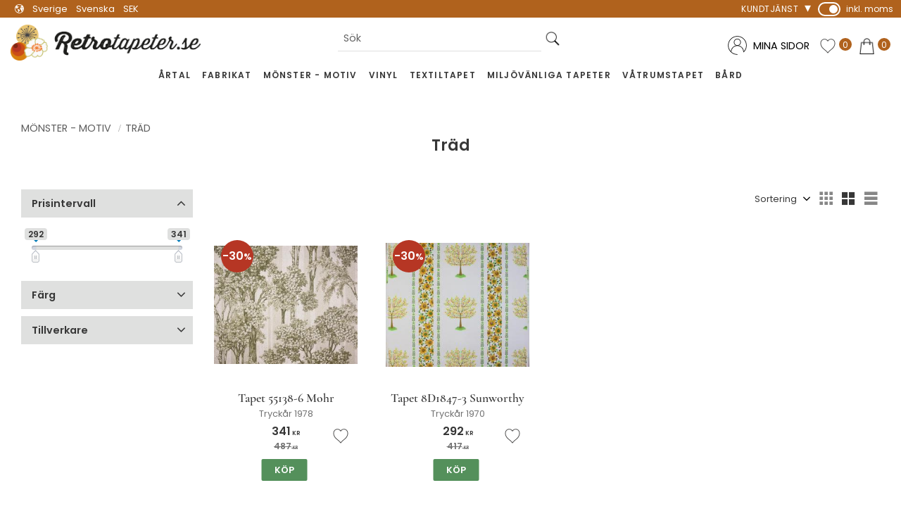

--- FILE ---
content_type: text/css
request_url: https://cdn.starwebserver.se/shops/retrotapeter/themes/william/css/shop-custom.min.css?_=1765324541
body_size: 9664
content:
@charset "UTF-8";@font-face{font-family:"Cormorant Garamond";font-style:normal;font-weight:400;src:local(""),url(https://cdn.starwebserver.se/shops/retrotapeter/files/cormorant-garamond-v10-latin-regular.woff2?_=1690349862) format("woff2"),url(https://cdn.starwebserver.se/shops/retrotapeter/files/cormorant-garamond-v10-latin-regular.woff?_=1690349862) format("woff")}@font-face{font-family:"Cormorant Garamond";font-style:normal;font-weight:600;src:local(""),url(https://cdn.starwebserver.se/shops/retrotapeter/files/cormorant-garamond-v10-latin-600.woff2?_=1690349861) format("woff2"),url(https://cdn.starwebserver.se/shops/retrotapeter/files/cormorant-garamond-v10-latin-600.woff?_=1690349861) format("woff")}@font-face{font-family:"Poppins";font-style:normal;font-weight:400;src:local(""),url(https://cdn.starwebserver.se/shops/retrotapeter/files/poppins-v15-latin-regular.woff2?_=1690349863) format("woff2"),url(https://cdn.starwebserver.se/shops/retrotapeter/files/poppins-v15-latin-regular.woff?_=1690349862) format("woff")}@font-face{font-family:"Poppins";font-style:normal;font-weight:600;src:local(""),url(https://cdn.starwebserver.se/shops/retrotapeter/files/poppins-v15-latin-600.woff2?_=1690349862) format("woff2"),url(https://cdn.starwebserver.se/shops/retrotapeter/files/poppins-v15-latin-600.woff?_=1690349862) format("woff")}.class-hide{display:none!important}@media screen and (prefers-reduced-motion:reduce){*{animation-duration:0.001ms!important;animation-iteration-count:1!important;transition-duration:0.001ms!important}}html{background-color:#fff}body,button,html,input,select,textarea,.save-percent-info,.slideshow-block .caption,h1,h2,h3,h4,a{font-family:"Poppins",sans-serif;overflow-wrap:break-word;word-wrap:break-word;-ms-word-break:break-all;word-break:break-word;-ms-hyphens:none;-moz-hyphens:none;-webkit-hyphens:none;hyphens:none;letter-spacing:normal}h1{font-size:22px!important;margin-top:0;font-weight:600}h2{font-size:18px;font-weight:600}h3{font-size:18px;font-weight:600}p{font-size:15px}a{color:#b63624}a:hover,.desktop a:hover{text-decoration:none}.page-headline,.product-name{text-transform:uppercase;font-weight:600}#terms-page.is-in-iframe #admin-toolbar-phantom,#terms-page.is-in-iframe #site-header,#terms-page.is-in-iframe #site-header-phantom,#terms-page.is-in-iframe #tb-container{display:block}#product-page #content .product-offer button,#product-page #content .product-offer .product-add-to-cart-action{color:#fff;background:#b0621d;border-radius:2px;font-family:"Poppins",sans-serif;font-size:15px;font-weight:600;text-transform:uppercase;transition:all 0.3s ease;padding:.8rem;color:#fff;border:none;background-color:#54905b}#product-page #content .product-offer button:hover,#product-page #content .product-offer .product-add-to-cart-action:hover{color:#fff;background:#58310f}#product-page #content .product-offer button:hover,#product-page #content .product-offer .product-add-to-cart-action:hover{background-color:#417047}#product-page #content .product-status-checkout-link{color:#fff;background:#b0621d;border-radius:2px;font-family:"Poppins",sans-serif;font-size:15px;font-weight:600;text-transform:uppercase;transition:all 0.3s ease;padding:.8rem}#product-page #content .product-status-checkout-link:hover{color:#fff;background:#58310f}#product-page #content .review-ratings .button{color:#fff;background:#b0621d;border-radius:2px;font-family:"Poppins",sans-serif;font-size:15px;font-weight:600;text-transform:uppercase;transition:all 0.3s ease;padding:.8rem}#product-page #content .review-ratings .button:hover{color:#fff;background:#58310f}#product-page #content .related-products-wrap .button{background:#fff;color:#373737}#product-page #content .related-products-wrap .button:hover{background-color:#b0621d;border:1px solid #b0621d;color:#fff}.gallery-item .product-offer .button.info,.gallery-item .product-offer .button.add-to-cart-action{color:#fff;border:none;background-color:#54905b;padding-top:10px;padding-bottom:9px}.gallery-item .product-offer .button.info:hover,.gallery-item .product-offer .button.add-to-cart-action:hover{background-color:#417047;border:none}.shopping-favorite-cart .cart-footer .checkout-link{color:#fff;background:#b0621d;border-radius:2px;font-family:"Poppins",sans-serif;font-size:15px;font-weight:600;text-transform:uppercase;transition:all 0.3s ease;padding:.8rem}.shopping-favorite-cart .cart-footer .checkout-link:hover{color:#fff;background:#58310f}#customer-info-page #content .customer-account-check-action,#customer-info-page #content [type=submit]{color:#fff;background:#b0621d;border-radius:2px;font-family:"Poppins",sans-serif;font-size:15px;font-weight:600;text-transform:uppercase;transition:all 0.3s ease;padding:.8rem}#customer-info-page #content .customer-account-check-action:hover,#customer-info-page #content [type=submit]:hover{color:#fff;background:#58310f}#support-page #content #supportMail{color:#fff;background:#b0621d;border-radius:2px;font-family:"Poppins",sans-serif;font-size:15px;font-weight:600;text-transform:uppercase;transition:all 0.3s ease;padding:.8rem}#support-page #content #supportMail:hover{color:#fff;background:#58310f}#complaint-return-page #content #complaintMail{color:#fff;background:#b0621d;border-radius:2px;font-family:"Poppins",sans-serif;font-size:15px;font-weight:600;text-transform:uppercase;transition:all 0.3s ease;padding:.8rem}#complaint-return-page #content #complaintMail:hover{color:#fff;background:#58310f}.button,.cart-content-close,.checkout-link,.product-status-checkout-link,button{color:#fff;background:#b0621d;border-radius:2px;font-family:"Poppins",sans-serif;font-size:15px;font-weight:600;text-transform:uppercase;transition:all 0.3s ease;padding:.8rem}.button:hover,.cart-content-close:hover,.checkout-link:hover,.product-status-checkout-link:hover,button:hover{color:#fff;background:#58310f}button:focus{background-color:transparent}#checkout-page #content .customer-account-check-action,#checkout-page #content .submit-type button,#checkout-page #content button[type=submit]{color:#fff;background:#b0621d;border-radius:2px;font-family:"Poppins",sans-serif;font-size:15px;font-weight:600;text-transform:uppercase;transition:all 0.3s ease;padding:.8rem}#checkout-page #content .customer-account-check-action:hover,#checkout-page #content .submit-type button:hover,#checkout-page #content button[type=submit]:hover{color:#fff;background:#58310f}.filter-menu button{background-color:#cbc06d}.control input[type=email],.control input[type=file],.control input[type=password],.control input[type=tel],.control input[type=text],.control input[type=url],.control select,.control textarea{border:1px solid #eee;padding:.5rem;font-size:initial}ul,ol{padding-left:0;list-style-position:outside}.faq-block li,.text-block li,li{padding:0}.faq-block li::before,.text-block li::before,li::before{content:none}#main-content{max-width:100%}#content{padding-top:130px}@media only screen and (min-width:980px){#content{padding-top:170px}}#page-container{overflow-x:hidden}.slideshow-as-list{opacity:1}.no-products{display:none}#mobile-menu{left:5px;top:30px;z-index:101}#mobile-menu:after{position:absolute;text-transform:uppercase;font-size:.7rem;font-weight:600;right:-45px;top:5px;width:50px}#mobile-menu span{height:4px;width:22px;border-radius:2px}#mobile-menu span:before{top:-7px;width:22px;height:4px;border-radius:2px}#mobile-menu span:after{bottom:-7px;width:22px;height:4px;border-radius:2px}.site-header,.site-header .header-item-1,.site-header .currency-block,.site-header .header-item-2 .header-region-2 .favorite-cart-block,.site-header .header-item-2 .header-region-2 .search-block{transition:all 0.2s ease-out}.fixed-nav .site-header{position:fixed;z-index:10;width:100%}.site-header{z-index:5;width:100%;position:fixed}.site-header .site-header-wrapper{padding-left:0;padding-right:0}.header-item-1{justify-content:flex-end;background-color:#b0621d;padding-left:0;height:25px;position:relative}@media only screen and (min-width:980px){.header-item-1{height:auto}}.header-item-1 nav.menu-block{display:none}@media only screen and (min-width:980px){.header-item-1 nav.menu-block{display:block}}.header-item-1 nav.menu-block .menu-level-1-title{font-size:.75rem;color:#fff}.header-item-1 .menu-level-2>li{padding-right:0}.header-item-1 .menu-level-2>li>a{padding-top:5px!important;padding-bottom:5px!important;letter-spacing:.5px}.header-item-1 a{padding-top:0!important;padding-bottom:0!important;letter-spacing:.5px;font-size:.65rem;position:relative;color:#fff}.header-item-1 a:hover{color:#b63624}.header-item-1 a.has-children:after{position:absolute;right:0;top:0!important;text-align:center;content:"▾"!important;font-size:18px!important;padding-left:5px;color:#fff}.header-item-1 a.has-children:hover:after{content:""!important}.header-item-1 li:hover>a::after{content:""!important}.header-item-1 .vat-selector-block{position:relative;top:auto;margin-left:initial;display:block;width:118px}.header-item-1 .vat-selector-block a{width:118px;position:absolute;padding-left:40px!important;font-size:.75rem}.header-item-1 .vat-selector-block p{display:flex;align-items:center;color:transparent!important}.header-item-1 .vat-selector-block a,.header-item-1 .vat-selector-block p{letter-spacing:0;color:#fff;text-transform:none}.header-item-1 .vat-selector-block span{width:2rem;height:1.25rem;display:block;padding-right:15px;color:transparent;position:relative;position:relative;margin-right:.625rem;-webkit-appearance:none;-moz-appearance:none;appearance:none;-webkit-transition:all 0.3s ease;transition:all 0.3s ease;border:2px solid #fff;border-radius:1.5rem;background-color:transparent;cursor:pointer;vertical-align:bottom;outline:none}.header-item-1 .vat-selector-block span:before{content:"";position:absolute;top:50%;left:2px;width:.75rem;height:.75rem;display:inline-block;border-radius:50%;background-color:#fff;cursor:pointer;-webkit-transform:translateY(-50%);transform:translateY(-50%);-webkit-transition:all 0.3s ease-in-out;transition:all 0.3s ease-in-out}.header-item-1 .vat-selector-block.swipe-button span{background-color:#b0621d}.header-item-1 .vat-selector-block.swipe-button span:before{left:.9rem;background-color:#fff;-webkit-transition:all 0.3s ease-in-out;transition:all 0.3s ease-in-out}.header-item-1 .select-locale-button{position:absolute;left:0;font-weight:400;top:0;color:#fff;border:none;margin-left:0}.header-item-1 .select-locale-button:hover{background-color:transparent;opacity:.8}@media only screen and (min-width:980px){.header-item-1 .select-locale-button{left:15px;padding-top:3px;padding-bottom:0}}.header-item-1 .select-locale-button .country,.header-item-1 .select-locale-button .currency,.header-item-1 .select-locale-button .language{border-left:none}.header-item-1 .select-locale-button .select-locale-button-content span{padding:4px 6px}.header-item-2{padding-left:40px;padding-right:15px;position:relative}@media only screen and (min-width:980px){.header-item-2{padding-left:15px}}.header-item-2{max-width:2000px;margin:auto}.header-item-2 #home{z-index:1}.header-item-2 #shop-logo{padding-top:10px;width:185px;z-index:10000}@media only screen and (min-width:700px){.header-item-2 #shop-logo{width:250px;padding-right:50px}}@media only screen and (min-width:980px){.header-item-2 #shop-logo{width:320px}}@media only screen and (min-width:980px){.header-item-2 #shop-logo{top:43px}}@media only screen and (min-width:1440px){.header-item-2 #shop-logo{top:32px;width:450px}}.header-item-2 .login-wrapper{display:none}@media only screen and (min-width:700px){.header-item-2 .login-wrapper{margin-top:10px;display:block}}@media only screen and (min-width:980px){.header-item-2 .login-wrapper{margin-top:20px}}.header-item-2 .login-wrapper li{list-style:none}.header-item-2 .login-wrapper li a{color:#000;position:relative}.header-item-2 .login-wrapper li a:before{content:"";background:url(https://cdn.starwebserver.se/shops/retrotapeter/files/login-icon.svg?_=1690350247) no-repeat;background-position:center;height:27px;width:27px;position:absolute;top:-4px;left:-36px}.desktop .header-item .menu-item.menu-item-30:hover>.menu{visibility:hidden}.header-item-3{justify-content:center}.header-item-3 .menu-block-with-mega-dropdown-menu{margin-left:3.5rem}.header-item-3 .menu-block-with-mega-dropdown-menu .menu-level-1-title{font-weight:600;font-size:.75rem;color:#373737;letter-spacing:1.2px}.header-item-3 .menu-block-with-mega-dropdown-menu .menu-level-2{padding:40px 80px;-webkit-box-shadow:0 10px 7px rgba(0,0,0,.05);-moz-box-shadow:0 10px 7px rgba(0,0,0,.05);box-shadow:0 10px 7px rgba(0,0,0,.05)}.header-item-3 .menu-block-with-mega-dropdown-menu a:hover{color:#b0621d}.header-item-3 .menu-block-with-mega-dropdown-menu .menu-level-2-item{width:16.666667%;padding-bottom:15px}.header-item-3 .menu-block-with-mega-dropdown-menu .menu-level-2-title{display:block;width:80%;letter-spacing:1px;font-weight:400;font-size:.75rem;text-transform:none}.header-item-3 .menu-block-with-mega-dropdown-menu .menu-level-2-title:hover{font-weight:600}.header-item-3 .menu-block-with-mega-dropdown-menu .menu-level-3-title{letter-spacing:1px;font-size:.8rem;text-transform:none;font-weight:400}.header-item-3 .menu-block-with-mega-dropdown-menu .menu-level-3-title,.header-item-3 .menu-block-with-mega-dropdown-menu .menu-level-4-title{display:none}.icon-container-wrap{left:30px;top:53px;z-index:101;position:absolute;width:15px;height:15px;background:#b0621d}.search-block.visible-mobile{display:block;font-size:16px;font-weight:300;z-index:1;width:100%!important;box-shadow:0 .125rem .25rem rgba(0,0,0,.08);background-color:#b63624;-webkit-flex:1 0 auto;margin-left:0}@media only screen and (min-width:980px){.search-block.visible-mobile{display:none}}.search-block.visible-mobile .content{padding:0}.search-block.visible-mobile input[type=search]{padding:.3rem;background-color:#f1f1f1}.search-block.visible-mobile button{width:34px;height:34px;border-radius:0;background-color:#373737}.search-block.visible-mobile button:after{font-size:18px;color:#fff}.search-block.visible-mobile button:hover{background-color:#DFE0DF}.search-block.visible-mobile button:hover:after{color:#373737}.search-block.visible-mobile .quick-search-results{top:35px}.search-block.visible-desktop{display:none}@media only screen and (min-width:980px){.search-block.visible-desktop{display:block;position:absolute;left:0;right:0;margin:0 auto;z-index:0}}@media only screen and (min-width:980px){.search-block.visible-desktop .content{display:block;margin:auto;background-color:#fff;border-radius:.1875rem;-webkit-flex:1 0 auto}}@media only screen and (min-width:980px){.search-block.visible-desktop .content{width:320px}}.search-block.visible-desktop input[type=search]{padding:.1rem .5rem;background-color:#fff;height:2.2rem;border-bottom:1px solid #DFE0DF}.search-block.visible-desktop button{width:2.2rem;height:2.2rem;background-color:#fff;margin:1px}.search-block.visible-desktop button:after{content:"";background-image:url(https://cdn.starwebserver.se/shops/retrotapeter/files/search-btn.png?_=1690354895);font-size:23px;display:block;height:23px;width:22px;background-size:contain;color:transparent;transition:background 0.2s ease-out}.search-block.visible-desktop button:hover{background-color:#DFE0DF;border-radius:50%}.search-block.visible-desktop button:hover:after{color:#373737}.favorite.favorite-active{color:#b63624}.icon-container{left:auto;right:10px;bottom:40px;background-color:#fff;border-radius:50%}.favorite-cart-block{margin-top:20px!important;margin-bottom:10px}@media only screen and (min-width:980px){.favorite-cart-block{margin-top:0;margin-bottom:0}}.favorite-cart-block .favorite-item-count,.favorite-cart-block .product-item-count{display:block!important}.favorite-cart-block .favorite-cart{margin-left:5px}@media only screen and (min-width:500px){.favorite-cart-block .favorite-cart{margin-left:10px}}@media only screen and (min-width:980px){.cart-block{top:60px;right:30px}}.cart-block span{color:#fff}.favorite-cart-icon:before{content:"";background-image:url(https://cdn.starwebserver.se/shops/retrotapeter/files/shopping-cart.png?_=1690354821);font-size:30px;display:block;height:23px;width:23px;background-size:contain}.favorite{background-color:transparent}.favorite:before{content:"";background-image:url(https://cdn.starwebserver.se/shops/retrotapeter/files/heart.svg?_=1690354819);font-size:23px;display:block;height:23px;width:22px;background-size:contain;color:transparent;transition:background 0.2s ease-out}.favorite.favorite-active:before{font-size:23px;background-image:none;transition:background 0.2s ease-out}.favorite-item-count .number,.product-item-count .number{display:block;background-color:#b0621d;color:#fff}.shopping-favorite-cart .selected:after{width:20px}#product-page .favorite.favorite-active:before{content:"\e90c";color:#ff3838}#product-page .toggle-favorite-action{bottom:20px}#start-page #content{padding-left:0;padding-right:0;padding-top:128px;padding-bottom:0}#start-page .product-list-block,#start-page .category-list-block{max-width:1440px;margin-left:auto;margin-right:auto;position:relative;padding-left:15px;padding-right:15px;text-align:center}@media only screen and (min-width:500px){#start-page .product-list-block,#start-page .category-list-block{padding-left:30px;padding-right:30px}}#start-page .product-list-block:before,#start-page .category-list-block:before{content:"";height:1px;width:calc(100% - 60px);top:32px;left:30px;position:absolute;background-color:#DFE0DF}@media only screen and (min-width:500px){#start-page .product-list-block:before,#start-page .category-list-block:before{top:42px}}#start-page .product-list-block h2,#start-page .category-list-block h2{font-family:"Cormorant Garamond",serif;margin-bottom:0;background:#fff;display:inline-block;z-index:2;position:relative;padding-right:40px;padding-left:40px;font-size:1.2rem;font-weight:600}@media only screen and (min-width:650px){#start-page .product-list-block h2,#start-page .category-list-block h2{line-height:.4}}@media only screen and (min-width:500px){#start-page .product-list-block h2,#start-page .category-list-block h2{font-size:2.0625rem}}#start-page .product-list-block .gallery,#start-page .category-list-block .gallery{margin-top:40px;margin-bottom:20px;justify-content:center}#start-page .product-list-block .gallery .gallery-item:hover .details h3,#start-page .category-list-block .gallery .gallery-item:hover .details h3{color:#b0621d}#start-page .category-list-block img{border-radius:50%;padding:30px}@media only screen and (min-width:500px){#start-page .category-list-block .gallery-item{width:calc(33.3333% - 20px)}}@media only screen and (min-width:768px){#start-page .category-list-block .gallery-item{width:calc(25% - 20px)}}@media only screen and (min-width:1280px){#start-page .category-list-block .gallery-item{width:calc(12.5% - 20px)}}#start-page .product-list-container.gallery-layout-4 .gallery-item{width:calc(50% - 10px)}@media only screen and (min-width:500px){#start-page .product-list-container.gallery-layout-4 .gallery-item{width:calc(50% - 20px)}}@media only screen and (min-width:700px){#start-page .product-list-container.gallery-layout-4 .gallery-item{width:calc(20% - 20px)}}@media only screen and (min-width:1280px){#start-page .product-list-container.gallery-layout-4 .gallery-item{width:calc(12.5% - 20px)}}#start-page .fixed-img-wrapper{max-width:none;width:100vw;min-height:650px;background:linear-gradient(rgba(0,0,0,.4),rgba(0,0,0,.4)),url(https://cdn.starwebserver.se/shops/retrotapeter/files/bird-pattern.png?_=1690350886) no-repeat;background-size:cover;background-attachment:fixed;position:relative;background-position:center center}@media only screen and (min-width:500px){#start-page .fixed-img-wrapper{min-height:550px}}#start-page .fixed-img-wrapper .text-wrapper{position:absolute;left:50%;top:50%;transform:translate(-50%,-50%);background-color:rgba(255,255,255,.8);border:double #000;padding:2rem;text-align:center;width:95%}@media only screen and (min-width:700px){#start-page .fixed-img-wrapper .text-wrapper{width:70%}}@media only screen and (min-width:980px){#start-page .fixed-img-wrapper .text-wrapper{width:auto}}#start-page .fixed-img-wrapper .text-wrapper h1{font-family:"Cormorant Garamond",serif;font-size:2.2rem!important}@media only screen and (min-width:700px){#start-page .fixed-img-wrapper .text-wrapper h1{font-size:3rem!important}}#start-page .fixed-img-wrapper .text-wrapper p{margin-bottom:20px}#start-page .fixed-img-wrapper .text-wrapper a{color:#373737;border-bottom:1px solid #b0621d;font-size:15px;padding-bottom:5px;letter-spacing:1px}.hero-products-wrapper ul.products.gallery.products-gallery{display:grid;grid-template-columns:repeat(2,minmax(0,1fr))}@media only screen and (min-width:500px){.hero-products-wrapper ul.products.gallery.products-gallery{grid-template-columns:repeat(3,minmax(0,1fr))}}@media only screen and (min-width:768px){.hero-products-wrapper ul.products.gallery.products-gallery{grid-template-columns:repeat(6,minmax(0,1fr))}}.hero-products-wrapper ul.products.gallery.products-gallery .gallery-item{width:100%;margin-left:10px}.hero-products-wrapper ul.products.gallery.products-gallery li:first-of-type{grid-column-start:1;grid-column-end:3}@media only screen and (min-width:500px){.hero-products-wrapper ul.products.gallery.products-gallery li:first-of-type{grid-column-start:1;grid-column-end:4}}@media only screen and (min-width:768px){.hero-products-wrapper ul.products.gallery.products-gallery li:first-of-type{grid-column-start:1;grid-column-end:4;grid-row:span 2}}#start-page .slideshow-media.one .caption{position:absolute;left:50%;width:auto;width:80%;color:#fff;top:50%;bottom:auto;transform:translate(-50%,-50%);background:rgba(255,255,255,.7);min-height:80px;text-align:left;padding-left:15px;padding-right:15px;padding:20px}@media only screen and (min-width:1280px){#start-page .slideshow-media.one .caption{width:60%}}@media only screen and (min-width:980px){#start-page .slideshow-media.one .caption{top:60%}}@media only screen and (min-width:700px){#start-page .slideshow-media.one .caption{padding-left:30px;padding-right:30px}}#start-page .slideshow-media.one .caption h3{font-size:1rem;overflow:visible;white-space:prewrap;color:#373737;font-family:"Cormorant Garamond",serif;font-weight:500;font-size:1.6rem}#start-page .slideshow-media.one .caption p{font-size:.8rem;line-height:2;text-overflow:ellipsis;overflow:hidden;white-space:nowrap;color:#373737}#start-page .new-wrapper-inner{max-width:2000px;padding-left:30px;padding-right:30px;margin:auto;flex-direction:column;display:flex;width:100%;height:auto}#start-page .new-wrapper-inner .flickity-page-dots,#start-page .new-wrapper-inner .flickity-prev-next-button{display:none}@media only screen and (min-width:980px){#start-page .new-wrapper-inner{flex-wrap:wrap;flex-flow:row wrap;justify-content:space-between;flex-direction:row;margin:auto;overflow:hidden}}@media only screen and (min-width:980px){#start-page .new-wrapper-inner{height:450px}}@media only screen and (min-width:1440px){#start-page .new-wrapper-inner{height:600px}}#start-page .new-wrapper-inner .small.col-1.slideshow-media{width:100%;overflow:hidden;height:380px}@media only screen and (min-width:980px){#start-page .new-wrapper-inner .small.col-1.slideshow-media{height:650px}}@media only screen and (min-width:980px){#start-page .new-wrapper-inner .small.col-1.slideshow-media{width:calc(50% - 10px)}}#start-page .new-wrapper-inner .small.col-2.slideshow-media{width:100%;overflow:hidden;height:380px}@media only screen and (min-width:980px){#start-page .new-wrapper-inner .small.col-2.slideshow-media{height:650px}}@media only screen and (min-width:980px){#start-page .new-wrapper-inner .small.col-2.slideshow-media{width:calc(50% - 10px)}}#start-page .new-wrapper-inner .small.slideshow-media{margin-left:0;margin-right:0;margin-bottom:20px}#start-page .new-wrapper-inner .small.slideshow-media .flickity-slider{transform:none!important}#start-page .new-wrapper-inner .small.slideshow-media .slide{left:0!important;opacity:0;transition:opacity 2500ms ease;z-index:-1}#start-page .new-wrapper-inner .small.slideshow-media .slide img{display:block;height:380px;object-fit:cover;width:100%}@media only screen and (min-width:700px){#start-page .new-wrapper-inner .small.slideshow-media .slide img{height:450px}}@media only screen and (min-width:1440px){#start-page .new-wrapper-inner .small.slideshow-media .slide img{height:600px}}#start-page .new-wrapper-inner .small.slideshow-media .slide.is-selected{opacity:1;z-index:0}#start-page .new-wrapper-inner .small.slideshow-media .caption{position:absolute;left:50%;width:auto;border:double #000;width:80%;color:#fff;top:50%;bottom:auto;transform:translate(-50%,-50%);background:rgba(255,255,255,.7);min-height:80px;text-align:left;padding-left:15px;padding-right:15px;padding:20px}@media only screen and (min-width:1280px){#start-page .new-wrapper-inner .small.slideshow-media .caption{width:auto;max-width:85%;min-width:300px}}@media only screen and (min-width:980px){#start-page .new-wrapper-inner .small.slideshow-media .caption{top:60%}}@media only screen and (min-width:700px){#start-page .new-wrapper-inner .small.slideshow-media .caption{padding-left:30px;padding-right:30px}}#start-page .new-wrapper-inner .small.slideshow-media .caption h3{font-size:1rem;text-overflow:ellipsis;overflow:hidden;white-space:nowrap;color:#373737;font-family:"Cormorant Garamond",serif;font-weight:500;font-size:1.6rem}#start-page .new-wrapper-inner .small.slideshow-media .caption p{font-size:.8rem;line-height:2;text-overflow:ellipsis;overflow:hidden;white-space:nowrap}#start-page .new-wrapper-inner .slideshow-media{margin-bottom:0}@media only screen and (min-width:980px){#start-page .new-wrapper-inner .slideshow-media img{transform:scale(1);transition:transform 0.6s ease-in-out}}#start-page .new-wrapper-inner .slideshow-media .figure{overflow:hidden}@media only screen and (min-width:980px){#start-page .new-wrapper-inner .slideshow-media .figure a img{transform:scale(1);transition:transform 0.6s ease-in-out}}#start-page .new-wrapper-inner .slideshow-media .slide{transition:transform 0.5s ease-in-out;overflow:hidden}@media only screen and (min-width:980px){#start-page .new-wrapper-inner .slideshow-media .slide:hover img{transform:scale(1.1);transition:transform 0.6s ease-in-out}}#start-page .new-wrapper-inner .slideshow-media .caption h3,#start-page .new-wrapper-inner .slideshow-media .caption p{letter-spacing:1px;color:#373737}.slideshow-as-list.two{max-width:1400px;display:grid;grid-template-columns:1fr;margin:auto}@media only screen and (min-width:500px){.slideshow-as-list.two{grid-template-columns:1fr 1fr}}.slideshow-as-list.two .figure img{height:350px;object-fit:cover;display:block}@media only screen and (min-width:700px){.slideshow-as-list.two .figure img{height:650px}}.slideshow-as-list.two .figure a:hover{text-decoration:none}.slideshow-as-list.two .figure a:hover .caption p{text-decoration:underline;transition:text-decoration 1.5s}.slideshow-as-list.two .caption{position:absolute;transform:translate(-50%,-50%);top:0;left:50%;right:0;margin-top:0;background-color:rgba(255,255,255,.5);border:double #000;padding:20px}@media only screen and (min-width:500px){.slideshow-as-list.two .caption{top:50%;left:auto}}.slideshow-as-list.two .caption h3{font-size:1rem;text-overflow:ellipsis;overflow:hidden;white-space:nowrap;color:#373737;font-family:"Cormorant Garamond",serif;font-weight:500;font-size:1.6rem}.slideshow-as-list.two .caption p{padding-top:20px;font-size:1rem;color:#373737}#start-page .gallery-under-slideshow{margin-top:20px;padding-left:20px;padding-right:20px}#start-page .gallery-under-slideshow .gallery{margin-top:0}#start-page .gallery-under-slideshow .gallery-item{width:calc(50% - 10px)}@media only screen and (min-width:500px){#start-page .gallery-under-slideshow .gallery-item{width:calc(50% - 20px)}}@media only screen and (min-width:768px){#start-page .gallery-under-slideshow .gallery-item{width:calc(25% - 20px)}}#start-page .gallery-under-slideshow .gallery-item img{padding:0}#start-page .gallery-under-slideshow:before{background-color:transparent}#product-page #content{max-width:1440px;margin-left:auto;margin-right:auto}#product-page #content .product-header{order:-1}#product-page #content .product-header .product-rating{padding-top:5px}#product-page #content .product-header .short.description.product-short-description{display:none}@media only screen and (min-width:650px){#product-page #content .product-header .short.description.product-short-description{display:block}}@media only screen and (min-width:650px){#product-page #content .product-header{order:0}}#product-page #content h2,#product-page #content h3,#product-page #content h4{text-transform:uppercase;font-weight:700}#product-page #content .product-overview{max-width:100%}#product-page #content .bundled-product{background-color:transparent}#product-page .product-name{margin-top:0;font-family:"Cormorant Garamond",serif;font-weight:600}#product-page .add-to-cart-form{margin-top:10px}#product-page .add-to-cart-form label.caption{top:-15px}#product-page .add-to-cart-form .select-type{margin-top:20px!important}@media only screen and (min-width:1300px){#product-page .add-to-cart-form{max-width:500px}}#product-page .add-to-cart-wrap.has-unit{display:flex}#product-page .add-to-cart-wrap.has-unit .unit{display:none}#product-page .add-to-cart-wrap.has-unit .quantity-field{margin-bottom:10px;margin-right:0;width:calc(100% - 20px);max-width:58px}#product-page .add-to-cart-wrap.has-unit .quantity-field span{color:#ffffff!important}#product-page .add-to-cart-wrap.has-unit .control input[type=number]{border:1px solid #eee;margin-right:5px;text-align:center;line-height:40px;padding:0;border-radius:.25rem}#product-page .add-to-cart-wrap.has-unit .control:after{display:none}#product-page .add-to-cart-wrap.has-unit .caption{top:-17px}#product-page .add-to-cart-wrap.has-unit .product-add-to-cart-action{margin-top:10px;margin-bottom:10px}#product-page .product-details{width:calc(100% - 45px);max-width:455px}#product-page .product-details .product-manufacturer{display:none}#product-page .manufacturer-related-products{display:none}#product-page .product-media figure{background-color:#fff}#product-page .product-media figure img{height:100%;object-fit:contain}#product-page .product-media .product-gallery-layout{display:none}#product-page .product-media .product-gallery-items{margin-top:10px}#product-page .product-media .product-gallery-items .product-gallery-item{width:calc(16.6666% - 10px)}#product-page .product-media .product-gallery-items figure{border:none}#product-page .related-products-wrap{position:relative}#product-page .related-products-wrap:before{content:"";height:1px;width:calc(100% - 30px);top:32px;left:30px;position:absolute;background-color:#DFE0DF}#product-page .related-products-wrap>h3{margin-bottom:0;background:#fff;display:inline-block;z-index:2;position:relative;padding-right:40px;font-size:1.2rem;font-weight:600;text-transform:uppercase}.product-price{font-weight:600}.save-percent.save-percent-info{background-color:#b63624;width:2.3em;height:2.3em;font-weight:600}.save-percent.save-percent-info .percentage{margin-left:2px;text-align:center}.save-percent.save-percent-info .percentage .value{font-size:1rem}.save-percent.save-percent-info .percentage .unit{font-size:.8rem;margin-left:-5px}@media only screen and (min-width:1300px){#product-page .save-percent.save-percent-info{text-align:center;font-size:30px}#product-page .save-percent.save-percent-info .percentage{margin-top:.45em}}.products-gallery .gallery-item a:hover{transition:background-color 0.2s ease}.products-gallery .gallery-item a:hover figure{z-index:0}.products-gallery .gallery-item a:hover figure:before{z-index:10000;background-color:rgba(255,255,255,.2);transition:background-color 0.2s ease}.products-gallery .gallery-item a:hover .img-wrap{z-index:-1}.products-gallery .gallery-item img{height:100%;width:100%;object-fit:contain;padding:10px}.products-gallery .gallery-item h3{font-family:"Cormorant Garamond",serif;text-align:center}.gallery .gallery-item .button{background-color:#fff;opacity:1;top:auto;bottom:0;right:15px;color:#b0621d;border-radius:2px;left:49%;transform:translate(-50%,0);padding:.5rem 1rem;min-width:65px;background-color:#fff;border:2px solid #b0621d}@media only screen and (min-width:980px){.gallery .gallery-item .button{width:auto}}.gallery .gallery-item .button:hover{background-color:#b0621d;border:1px solid #b0621d;color:#fff}#product-list-page .product-list-block-with-filters-aside .filter-groups,#product-list-page .product-list-block-with-filters-aside .has-product-filter .product-list,#search-page .product-list-block-with-filters-aside .filter-groups,#search-page .product-list-block-with-filters-aside .has-product-filter .product-list{float:none}@media only screen and (min-width:800px){#product-list-page .product-list-block-with-filters-aside .filter-groups,#product-list-page .product-list-block-with-filters-aside .has-product-filter .product-list,#search-page .product-list-block-with-filters-aside .filter-groups,#search-page .product-list-block-with-filters-aside .has-product-filter .product-list{float:left}}#product-list-page #content,#search-page #content{max-width:110rem;margin:auto}#product-list-page form#search-filter,#search-page form#search-filter{z-index:1;position:relative}#product-list-page .product-list,#search-page .product-list{float:none}@media only screen and (min-width:800px){#product-list-page .product-list,#search-page .product-list{float:right;width:calc(80% - 20px)}#product-list-page .product-list .products-gallery.gallery-layout-3 .gallery-item,#search-page .product-list .products-gallery.gallery-layout-3 .gallery-item{width:calc(25% - 20px)}#product-list-page .product-list .products-gallery.gallery-layout-4 .gallery-item,#search-page .product-list .products-gallery.gallery-layout-4 .gallery-item{width:calc(20% - 20px)}}#product-list-page .category-list-block,#search-page .category-list-block{margin-left:-20px}@media only screen and (min-width:500px){#product-list-page .category-list-block .gallery-item,#search-page .category-list-block .gallery-item{width:calc(33.3333% - 20px)}}@media only screen and (min-width:980px){#product-list-page .category-list-block .gallery-item,#search-page .category-list-block .gallery-item{width:calc(25% - 20px)}}@media only screen and (min-width:1280px){#product-list-page .category-list-block .gallery-item,#search-page .category-list-block .gallery-item{width:calc(20% - 20px)}}@media only screen and (min-width:1440px){#product-list-page .category-list-block .gallery-item,#search-page .category-list-block .gallery-item{width:calc(16.66667% - 20px)}}#product-list-page .category-block .categories-gallery,#product-list-page .category-list-block .categories-gallery,#search-page .category-block .categories-gallery,#search-page .category-list-block .categories-gallery{max-width:none;margin-left:0;padding-right:0;justify-content:center}#product-list-page .category-block .category-description,#product-list-page .category-list-block .category-description,#search-page .category-block .category-description,#search-page .category-list-block .category-description{margin-left:auto;text-align:center;max-width:1240px}#product-list-page .category-block .category-description h1,#product-list-page .category-list-block .category-description h1,#search-page .category-block .category-description h1,#search-page .category-list-block .category-description h1{padding-bottom:20px}#product-list-page .filter-groups,#search-page .filter-groups{margin-left:0}#product-list-page article.has-category-block,#search-page article.has-category-block{position:relative}#product-list-page .slideshow-media,#search-page .slideshow-media{display:none}.filter-header{float:none!important}@media only screen and (min-width:800px){.filter-header{float:right!important}}.filter-header.has-active-filter-items{float:none}@media only screen and (min-width:800px){.filter-header.has-active-filter-items{float:right;width:78%;margin-left:2%}}#main-content .filter-group-title,#main-content .irs-bar,#main-content .irs-from,#main-content .irs-single,#main-content .irs-to{background:#DFE0DF;color:#373737;font-weight:600}#main-content .filter-group-content{background:#fff}#main-content .remove-active-filter-action,#main-content .product-filter input:checked+label{background:#e8c471;border:1px solid #c3c3c3;color:#373737}.filter-group-manufacturer{display:none}#product-list-page .slideshow-media img{width:100vw;height:500px;object-fit:cover}#product-list-page .products-gallery.gallery-layout-1 .gallery-item{border-bottom:1px dotted #DFE0DF}#product-list-page .products-gallery.gallery-layout-1 .gallery-item img{max-height:200px}#product-list-page .categories-gallery .gallery-item{background-color:#e8c471;border:1px solid #cbc06d}#product-list-page .categories-gallery .gallery-item h3{letter-spacing:1px;font-weight:600;font-size:.75rem;text-transform:none;padding:5px 0}#product-list-page .read-more-read-less.read-more,#product-list-page .read-more-read-less.read-less{text-align:center;padding-top:30px}#product-list-page .read-more-read-less.read-more a,#product-list-page .read-more-read-less.read-less a{margin-top:50px;background-color:#b0621d;padding:10px 20px;color:#fff}html[lang=sv] .read-more a:after{content:"Visa alla kategorier"}html[lang=sv] .read-less a:after{content:"Visa mindre"}#search-page .gallery-header .control select,#product-list-page .gallery-header .control select{border:none}#search-page .gallery-item:hover .details h3,#product-list-page .gallery-item:hover .details h3{color:#b0621d}#site-footer{background-color:#1d1d23;padding-top:20px}#site-footer .site-footer-wrapper{padding:0}#site-footer p,#site-footer a{font-size:.85rem;-ms-hyphens:none;-moz-hyphens:none;-webkit-hyphens:none;hyphens:none;color:#fff}#site-footer h2{text-transform:uppercase;font-size:.9rem;font-weight:600;color:#fff}#site-footer .site-footer-content{margin-left:0;margin-right:0;max-width:none;width:100%;display:flex;flex-direction:row;color:#373737}#site-footer .software-by-starweb{width:100%;background-color:#FFF6EC;opacity:1}#site-footer .software-by-starweb a,#site-footer .software-by-starweb i{color:rgba(0,0,0,.2)!important;letter-spacing:1px;font-size:.5rem}#site-footer p.user-info-legal-notice{font-size:.6rem}#site-footer p.user-info-legal-notice a{font-size:.6rem}#site-footer .one-column-text-block.about{width:100%;padding-right:15px;padding-left:15px}@media only screen and (min-width:500px){#site-footer .one-column-text-block.about{height:auto;padding-right:30px;padding-left:30px}}@media only screen and (min-width:700px){#site-footer .one-column-text-block.about{padding-top:40px}}@media only screen and (min-width:980px){#site-footer .one-column-text-block.about{width:30%;height:300px;margin-bottom:80px}}@media only screen and (min-width:2160px){#site-footer .one-column-text-block.about{width:25%}}#site-footer .one-column-text-block.about .social-header{font-family:"Cormorant Garamond",serif}#site-footer nav{width:100%;padding-left:15px}@media only screen and (min-width:500px){#site-footer nav{padding-left:30px}}@media only screen and (min-width:700px){#site-footer nav{width:33.3333%;padding-top:40px}}@media only screen and (min-width:980px){#site-footer nav{width:15%;height:300px;margin-bottom:80px}}#site-footer nav>ul{flex-direction:column;margin-top:.6em}#site-footer nav>ul a{padding-left:0;text-transform:none}#site-footer .payment-wrapper{width:100%;padding-left:15px}@media only screen and (min-width:500px){#site-footer .payment-wrapper{padding-left:30px}}@media only screen and (min-width:700px){#site-footer .payment-wrapper{width:33.3333%;padding-top:40px}}@media only screen and (min-width:980px){#site-footer .payment-wrapper{width:auto;height:300px;margin-bottom:80px}}#site-footer .payment-wrapper>ul{display:flex}#site-footer .payment-wrapper>ul>li{padding-inline-start:0;list-style-type:none;display:flex;flex-direction:row;justify-content:space-between;flex-wrap:wrap;max-width:120px;margin-right:10px}#site-footer .newsletter-block{text-align:center;margin-top:0;padding-left:15px;padding-right:15px;width:100%}@media only screen and (min-width:700px){#site-footer .newsletter-block{width:33.3333%}}@media only screen and (min-width:1280px){#site-footer .newsletter-block{width:350px}}#site-footer .newsletter-block .content{flex-direction:column}#site-footer .newsletter-block .content .control{padding-bottom:15px}#site-footer .newsletter-block .content input[type=email]{background-color:transparent;border-bottom:1px solid rgba(255,255,255,.4)}#site-footer .newsletter-block h3{padding-bottom:30px;color:#fff;font-family:"Cormorant Garamond",serif;font-weight:600;text-transform:uppercase}#site-footer .img-wrap{width:100%;max-width:none;background-color:#FFF6EC;flex-direction:row;display:flex;flex-wrap:wrap;padding-left:15px;padding-right:15px;justify-content:center;text-align:center;margin-bottom:0;padding-top:30px;padding-bottom:30px}#site-footer .img-wrap div{display:flex;align-items:center;justify-content:center}#site-footer .img-wrap img{width:50px;margin:0 8px}#site-footer .sw-partof{background-color:#FFF6EC;text-align:center;width:100%;max-width:none;margin:0;padding-bottom:30px;padding-top:30px;border-top:1px solid rgba(55,55,55,.3)}#site-footer .sw-partof p,#site-footer .sw-partof a{color:#373737}#site-footer .sw-partof a:hover{text-decoration:underline}.mobile-menu-with-left-push.has-visible-off-canvas-nav #page-container{-webkit-transform:translate3d(260px,0,0);transform:translate3d(260px,0,0)}.off-canvas-nav{background:#f8f8f8;color:#333;box-shadow:0 0 5px 5px #ebebeb inset;padding-top:0;width:260px}.off-canvas-nav .language-block label,.off-canvas-nav .language-block .control{padding-left:15px}.off-canvas-nav .language-block select{border-bottom:none}.off-canvas-nav ul>li{line-height:48px;border-top:1px solid #fff;border-bottom:1px solid #dfdfdf;padding:.4em}.off-canvas-nav ul>li>a{font-size:18px}.off-canvas-nav ul>li>a:hover{text-decoration:none}.off-canvas-nav ul>li>ul>li:last-child{border-bottom:0;padding-bottom:0}.off-canvas-nav .toggle-child-menu:before{font-size:17px}.off-canvas-nav .menu-level-1-title{text-transform:uppercase}.off-canvas-nav .menu-level-2-title,.off-canvas-nav .off-canvas-nav .menu-level-3-title,.off-canvas-nav .off-canvas-nav .menu-level-3-title{font-size:15px;font-weight:400}.off-canvas-nav .menu-level-2:last-of-type{margin-bottom:0}.off-canvas-nav .menu-level-2 .toggle-child-menu:before{margin-left:15px}#terms-page h2{font-family:"Cormorant Garamond",serif;font-weight:600;font-size:2rem}#product-page #content aside.product-offer{display:flex;flex-direction:column}#product-page #content aside.product-offer .product-details{margin-top:.5rem;display:grid;grid-template-columns:auto 1fr}#product-page #content aside.product-offer .product-details dt,#product-page #content aside.product-offer .product-details dd{width:100%;text-align:left}#product-page #content aside.product-offer .product-details dt.product-stock-status{display:none}#product-page #content aside.product-offer .product-details dd.product-stock-status{display:flex;align-items:center;margin-bottom:1rem;grid-column:1/3;font-weight:600}#product-page #content aside.product-offer .product-details dd.product-stock-status:before{content:"";width:8px;height:8px;background-color:#54905b;border-radius:10px;margin-right:10px}#product-page #content aside.product-offer .product-rating{order:1}#product-page #content aside.product-offer .class-product-usp-logos,#product-page #content aside.product-offer .class-product-usp{display:block}#product-page #content .class-product-usp{display:none;width:100%;margin-top:1rem}#product-page #content .class-product-usp .column p{display:flex;align-items:center;margin-bottom:.5rem;margin-top:0;font-size:calc(1rem - 2px);letter-spacing:.25px}#product-page #content .class-product-usp .column p:before{background-size:contain;background-repeat:no-repeat;content:"";display:block;height:16px;width:16px;background-image:url("data:image/svg+xml,%3Csvg xmlns='http://www.w3.org/2000/svg' width='24' height='24' viewBox='0 -960 960 960'%3E%3Cpath fill='%2354905b' d='M382-208 122-468l90-90 170 170 366-366 90 90-456 456Z'/%3E%3C/svg%3E");margin-right:.5rem}#product-page #content .class-product-usp-logos{display:none;width:100%;margin-top:1rem;padding-top:1rem;padding-bottom:1rem;border-top:1px solid #c4c4c4;border-bottom:1px solid #c4c4c4}#product-page #content .class-product-usp-logos .column{display:flex;justify-content:center;align-items:center;flex-wrap:wrap;margin:0;margin-left:-8px}#product-page #content .class-product-usp-logos .column:before,#product-page #content .class-product-usp-logos .column:after{display:none}#product-page #content .class-product-usp-logos .column p{margin:0 8px;display:flex;align-items:center}#product-page #content .class-product-usp-logos .column img{max-height:20px;max-width:85px;width:auto}#blog-post-page #content .blog-latest-posts-block .blog-content,#blog-post-page #content .blog-latest-posts-block .section .columns,#content .blog-latest-posts-block .blog-content,#content .blog-latest-posts-block .section .columns,#blog-page .blog-posts-block .blog-content,#blog-page .blog-posts-block .section .columns{margin-left:-.5rem}@media only screen and (min-width:800px){#blog-post-page #content .blog-latest-posts-block .blog-content,#blog-post-page #content .blog-latest-posts-block .section .columns,#content .blog-latest-posts-block .blog-content,#content .blog-latest-posts-block .section .columns,#blog-page .blog-posts-block .blog-content,#blog-page .blog-posts-block .section .columns{margin-left:-1rem}}@media only screen and (min-width:1440px){#blog-post-page #content .blog-latest-posts-block .blog-content,#blog-post-page #content .blog-latest-posts-block .section .columns,#content .blog-latest-posts-block .blog-content,#content .blog-latest-posts-block .section .columns,#blog-page .blog-posts-block .blog-content,#blog-page .blog-posts-block .section .columns{margin-left:-1.5rem}}#blog-post-page #content .blog-latest-posts-block .block-title,#content .blog-latest-posts-block .block-title,#blog-page .blog-posts-block .block-title{margin:0;margin-left:.5rem;width:100%}@media only screen and (min-width:800px){#blog-post-page #content .blog-latest-posts-block .block-title,#content .blog-latest-posts-block .block-title,#blog-page .blog-posts-block .block-title{margin-left:1rem}}@media only screen and (min-width:1440px){#blog-post-page #content .blog-latest-posts-block .block-title,#content .blog-latest-posts-block .block-title,#blog-page .blog-posts-block .block-title{margin-left:1.5rem}}#blog-post-page #content .blog-latest-posts-block .section h2,#content .blog-latest-posts-block .section h2,#blog-page .blog-posts-block .section h2{margin-bottom:1rem}#blog-post-page #content .blog-latest-posts-block .blog-item,#blog-post-page #content .blog-latest-posts-block .post-article,#content .blog-latest-posts-block .blog-item,#content .blog-latest-posts-block .post-article,#blog-page .blog-posts-block .blog-item,#blog-page .blog-posts-block .post-article{width:calc(50% - 0.5rem);margin-left:.5rem;margin-bottom:.5rem;transition:all 0.3s ease-out}@media only screen and (min-width:800px){#blog-post-page #content .blog-latest-posts-block .blog-item,#blog-post-page #content .blog-latest-posts-block .post-article,#content .blog-latest-posts-block .blog-item,#content .blog-latest-posts-block .post-article,#blog-page .blog-posts-block .blog-item,#blog-page .blog-posts-block .post-article{width:calc(33.333% - 1rem);margin-left:1rem;margin-bottom:1rem}}@media only screen and (min-width:1440px){#blog-post-page #content .blog-latest-posts-block .blog-item,#blog-post-page #content .blog-latest-posts-block .post-article,#content .blog-latest-posts-block .blog-item,#content .blog-latest-posts-block .post-article,#blog-page .blog-posts-block .blog-item,#blog-page .blog-posts-block .post-article{width:calc(25% - 1.5rem);margin-left:1.5rem}}#blog-post-page #content .blog-latest-posts-block .blog-item:hover,#blog-post-page #content .blog-latest-posts-block .post-article:hover,#content .blog-latest-posts-block .blog-item:hover,#content .blog-latest-posts-block .post-article:hover,#blog-page .blog-posts-block .blog-item:hover,#blog-page .blog-posts-block .post-article:hover{box-shadow:none;opacity:1;transform:scale(1.01)}#blog-post-page #content .blog-latest-posts-block .blog-item a,#blog-post-page #content .blog-latest-posts-block .post-article a,#content .blog-latest-posts-block .blog-item a,#content .blog-latest-posts-block .post-article a,#blog-page .blog-posts-block .blog-item a,#blog-page .blog-posts-block .post-article a{display:grid}#blog-post-page #content .blog-latest-posts-block .blog-item .figure-wrap,#blog-post-page #content .blog-latest-posts-block .post-article .figure-wrap,#content .blog-latest-posts-block .blog-item .figure-wrap,#content .blog-latest-posts-block .post-article .figure-wrap,#blog-page .blog-posts-block .blog-item .figure-wrap,#blog-page .blog-posts-block .post-article .figure-wrap{grid-column:1;grid-row:1/3}#blog-post-page #content .blog-latest-posts-block .blog-item .figure-wrap .img-wrap,#blog-post-page #content .blog-latest-posts-block .post-article .figure-wrap .img-wrap,#content .blog-latest-posts-block .blog-item .figure-wrap .img-wrap,#content .blog-latest-posts-block .post-article .figure-wrap .img-wrap,#blog-page .blog-posts-block .blog-item .figure-wrap .img-wrap,#blog-page .blog-posts-block .post-article .figure-wrap .img-wrap{line-height:0}#blog-post-page #content .blog-latest-posts-block .blog-item .figure-wrap .img-wrap img,#blog-post-page #content .blog-latest-posts-block .post-article .figure-wrap .img-wrap img,#content .blog-latest-posts-block .blog-item .figure-wrap .img-wrap img,#content .blog-latest-posts-block .post-article .figure-wrap .img-wrap img,#blog-page .blog-posts-block .blog-item .figure-wrap .img-wrap img,#blog-page .blog-posts-block .post-article .figure-wrap .img-wrap img{aspect-ratio:4/5;width:100%;height:100%;object-fit:cover}#blog-post-page #content .blog-latest-posts-block .blog-item .post-content,#blog-post-page #content .blog-latest-posts-block .post-article .post-content,#content .blog-latest-posts-block .blog-item .post-content,#content .blog-latest-posts-block .post-article .post-content,#blog-page .blog-posts-block .blog-item .post-content,#blog-page .blog-posts-block .post-article .post-content{grid-column:1;grid-row:1/3;z-index:1;padding:1rem;margin:0;background:#373737;background:linear-gradient(180deg,rgba(0,0,0,0) 30%,rgba(0,0,0,.7) 100%);color:#fff;display:flex;flex-direction:column;justify-content:flex-end}#blog-post-page #content .blog-latest-posts-block .blog-item .post-content .post-top-info-list,#blog-post-page #content .blog-latest-posts-block .post-article .post-content .post-top-info-list,#content .blog-latest-posts-block .blog-item .post-content .post-top-info-list,#content .blog-latest-posts-block .post-article .post-content .post-top-info-list,#blog-page .blog-posts-block .blog-item .post-content .post-top-info-list,#blog-page .blog-posts-block .post-article .post-content .post-top-info-list{display:none}#blog-post-page #content .blog-latest-posts-block .blog-item .post-content .post-title-preview,#blog-post-page #content .blog-latest-posts-block .post-article .post-content .post-title-preview,#content .blog-latest-posts-block .blog-item .post-content .post-title-preview,#content .blog-latest-posts-block .post-article .post-content .post-title-preview,#blog-page .blog-posts-block .blog-item .post-content .post-title-preview,#blog-page .blog-posts-block .post-article .post-content .post-title-preview{display:flex;align-items:flex-end;justify-content:space-between}#blog-post-page #content .blog-latest-posts-block .blog-item .post-content .post-title-preview:after,#blog-post-page #content .blog-latest-posts-block .post-article .post-content .post-title-preview:after,#content .blog-latest-posts-block .blog-item .post-content .post-title-preview:after,#content .blog-latest-posts-block .post-article .post-content .post-title-preview:after,#blog-page .blog-posts-block .blog-item .post-content .post-title-preview:after,#blog-page .blog-posts-block .post-article .post-content .post-title-preview:after{background-size:contain;background-repeat:no-repeat;content:"";display:block;height:22px;width:22px;background-image:url("data:image/svg+xml,%3Csvg xmlns='http://www.w3.org/2000/svg' viewBox='0 -960 960 960'%3E%3Cpath fill='%23' d='m375-240-43-43 198-198-198-198 43-43 241 241-241 241Z'/%3E%3C/svg%3E");filter:invert(1);margin-left:.5rem;transition:transform 0.3s ease;flex:none}#blog-post-page #content .blog-latest-posts-block .blog-item .post-content h2,#blog-post-page #content .blog-latest-posts-block .post-article .post-content h2,#content .blog-latest-posts-block .blog-item .post-content h2,#content .blog-latest-posts-block .post-article .post-content h2,#blog-page .blog-posts-block .blog-item .post-content h2,#blog-page .blog-posts-block .post-article .post-content h2{margin-bottom:0;font-size:1rem;display:-webkit-box;-webkit-box-orient:vertical;-webkit-line-clamp:2;overflow:hidden}#blog-post-page #content .blog-latest-posts-block .blog-item .post-content h2:after,#blog-post-page #content .blog-latest-posts-block .post-article .post-content h2:after,#content .blog-latest-posts-block .blog-item .post-content h2:after,#content .blog-latest-posts-block .post-article .post-content h2:after,#blog-page .blog-posts-block .blog-item .post-content h2:after,#blog-page .blog-posts-block .post-article .post-content h2:after{display:none}#blog-post-page #content .blog-latest-posts-block .blog-item .post-content .preamble,#blog-post-page #content .blog-latest-posts-block .post-article .post-content .preamble,#content .blog-latest-posts-block .blog-item .post-content .preamble,#content .blog-latest-posts-block .post-article .post-content .preamble,#blog-page .blog-posts-block .blog-item .post-content .preamble,#blog-page .blog-posts-block .post-article .post-content .preamble{letter-spacing:unset;display:-webkit-box;-webkit-box-orient:vertical;-webkit-line-clamp:4;overflow:hidden;margin-top:.5rem;display:none}#blog-post-page #content .blog-latest-posts-block .blog-item .postmeta-group,#blog-post-page #content .blog-latest-posts-block .post-article .postmeta-group,#content .blog-latest-posts-block .blog-item .postmeta-group,#content .blog-latest-posts-block .post-article .postmeta-group,#blog-page .blog-posts-block .blog-item .postmeta-group,#blog-page .blog-posts-block .post-article .postmeta-group{background-color:transparent;padding:0 1rem 1rem;margin:0;display:none}#blog-post-page #content .blog-latest-posts-block .blog-item .postmeta-group .postmeta,#blog-post-page #content .blog-latest-posts-block .post-article .postmeta-group .postmeta,#content .blog-latest-posts-block .blog-item .postmeta-group .postmeta,#content .blog-latest-posts-block .post-article .postmeta-group .postmeta,#blog-page .blog-posts-block .blog-item .postmeta-group .postmeta,#blog-page .blog-posts-block .post-article .postmeta-group .postmeta{text-align:left;margin:0}#blog-post-page #content .blog-latest-posts-block .blog-item .postmeta-group .postmeta a,#blog-post-page #content .blog-latest-posts-block .post-article .postmeta-group .postmeta a,#content .blog-latest-posts-block .blog-item .postmeta-group .postmeta a,#content .blog-latest-posts-block .post-article .postmeta-group .postmeta a,#blog-page .blog-posts-block .blog-item .postmeta-group .postmeta a,#blog-page .blog-posts-block .post-article .postmeta-group .postmeta a{opacity:1;padding:4px 8px}#blog-post-page #content .blog-latest-posts-block .pagination-right .pagination,#content .blog-latest-posts-block .pagination-right .pagination,#blog-page .blog-posts-block .pagination-right .pagination{justify-content:center}#blog-page #content .blog-categories-block,#blog-page #content .blog-tags-block,#blog-post-page #content .blog-categories-block,#blog-post-page #content .blog-tags-block{margin-top:1rem;margin-bottom:0}@media only screen and (min-width:800px){#blog-page #content .blog-categories-block,#blog-page #content .blog-tags-block,#blog-post-page #content .blog-categories-block,#blog-post-page #content .blog-tags-block{margin-top:2rem}}#blog-page #content .blog-categories-block .blog-widgets .widget-title,#blog-page #content .blog-tags-block .blog-widgets .widget-title,#blog-post-page #content .blog-categories-block .blog-widgets .widget-title,#blog-post-page #content .blog-tags-block .blog-widgets .widget-title{display:none}#blog-page #content .blog-categories-block .blog-widgets ul:not(.widget),#blog-page #content .blog-tags-block .blog-widgets ul:not(.widget),#blog-post-page #content .blog-categories-block .blog-widgets ul:not(.widget),#blog-post-page #content .blog-tags-block .blog-widgets ul:not(.widget){display:flex;flex-wrap:wrap;gap:1rem}#blog-page #content .blog-categories-block .blog-widgets ul:not(.widget) a,#blog-page #content .blog-tags-block .blog-widgets ul:not(.widget) a,#blog-post-page #content .blog-categories-block .blog-widgets ul:not(.widget) a,#blog-post-page #content .blog-tags-block .blog-widgets ul:not(.widget) a{font-size:1rem}#blog-page #content .blog-categories-block .blog-widgets ul:not(.widget) li,#blog-page #content .blog-tags-block .blog-widgets ul:not(.widget) li,#blog-post-page #content .blog-categories-block .blog-widgets ul:not(.widget) li,#blog-post-page #content .blog-tags-block .blog-widgets ul:not(.widget) li{margin:0}#blog-page #content .blog-categories-block .widget-categories,#blog-post-page #content .blog-categories-block .widget-categories{margin-left:0}#blog-page #content .blog-categories-block .category-item,#blog-post-page #content .blog-categories-block .category-item{flex:1;white-space:nowrap}#blog-page #content .blog-categories-block .category-item:first-of-type,#blog-page #content .blog-categories-block .category-item:nth-of-type(2),#blog-post-page #content .blog-categories-block .category-item:first-of-type,#blog-post-page #content .blog-categories-block .category-item:nth-of-type(2){flex:1 0 calc(50% - 0.5rem)}#blog-page #content .blog-categories-block .category-item a,#blog-post-page #content .blog-categories-block .category-item a{width:100%;text-align:center;background-color:#e8c471;color:#1d1d23;padding:1.25rem 2rem;font-weight:600;border-radius:.5rem;transition:all 0.3s ease}#blog-page #content .blog-categories-block .category-item a:hover,#blog-post-page #content .blog-categories-block .category-item a:hover{background-color:#1d1d23;color:#fff}#blog-page #content .blog-categories-block .category-item a:after,#blog-post-page #content .blog-categories-block .category-item a:after{display:none}#blog-page #content .blog-tags-block .widget-tags ul,#blog-post-page #content .blog-tags-block .widget-tags ul{justify-content:center}#blog-page #content .blog-tags-block .tag-item a,#blog-post-page #content .blog-tags-block .tag-item a{text-decoration:underline}#blog-page #content .blog-tags-block .tag-item a:hover,#blog-post-page #content .blog-tags-block .tag-item a:hover{font-weight:600}#blog-page #content article .block:first-of-type{margin-top:0}#blog-page #content .class-blog-header{min-height:fit-content;max-height:fit-content;margin:auto;margin-bottom:0;max-width:2000px}#blog-page #content .class-blog-header.cls-improving-class-trick{height:auto}#blog-page #content .class-blog-header .slide .figure{line-height:0}#blog-page #content .class-blog-header .slide .caption{position:absolute;top:0;right:0;bottom:0;left:0;margin:0;padding:1rem 7%;display:flex;flex-direction:column;align-items:center;justify-content:center;background-color:rgba(55,55,55,.4);color:#fff;font-weight:600}#blog-page #content .class-blog-header .slide .caption.caption-empty{display:none}#blog-page #content .class-blog-header .slide .caption h3{font-size:clamp(1.5rem,4vw,5rem);color:inherit;margin-bottom:.3em;font-weight:inherit}#blog-page #content .class-blog-header .slide .caption p{font-size:clamp(1.2rem,2.5vw,2rem);color:inherit}#blog-page #content .class-blog-header .slide img{aspect-ratio:1200/500;max-height:520px;min-height:180px;width:100%;height:100%;object-fit:cover}#blog-page #content .class-intro-text{margin-top:2rem}@media only screen and (min-width:800px){#blog-page #content .class-intro-text{margin-top:3rem}}#blog-page #content .class-intro-text .column{max-width:800px;margin:auto}#blog-page #content .blog-posts-block{margin-top:3rem;margin-bottom:0}@media only screen and (min-width:800px){#blog-page #content .blog-posts-block{margin-top:4rem}}#blog-page #content .blog-posts-block .block-title{margin-bottom:1rem}#blog-page #content .pagination-right{margin-left:0;width:100%}#blog-page #content .pagination{margin-top:1rem}#content .class-back-btn-box{margin-top:0}.class-back-btn a{display:flex;align-items:center;text-align:left;font-size:1rem;padding:.5rem;text-decoration:underline}.class-back-btn a:hover{text-decoration:underline}.class-back-btn a .img-box{background-size:contain;background-repeat:no-repeat;content:"";display:block;height:20px;width:20px;background-image:url("data:image/svg+xml,%3Csvg xmlns='http://www.w3.org/2000/svg' viewBox='0 -960 960 960'%3E%3Cpath fill='%23b0621d' d='m375-240-43-43 198-198-198-198 43-43 241 241-241 241Z'/%3E%3C/svg%3E");transform:rotate(180deg);margin-right:4px}#blog-post-page #content#content .layout{max-width:1600px}#blog-post-page #content#content .layout-2{display:block}@media only screen and (min-width:1200px){#blog-post-page #content#content .layout-2{display:grid;grid-template-columns:7fr 3fr;gap:2rem}}@media only screen and (min-width:1440px){#blog-post-page #content#content .layout-2{gap:4rem}}#blog-post-page #content#content .layout-2 .layout-content{width:100%}#blog-post-page #content#content .layout-2 .layout-content.last{margin-top:0}#blog-post-page #content#content .blog-post-block{margin-top:0}#blog-post-page #content#content .blog-post-block .slideshow-media{padding:0;margin-bottom:0;margin-left:-1rem;margin-right:-1rem}@media only screen and (min-width:1200px){#blog-post-page #content#content .blog-post-block .slideshow-media{margin-left:0;margin-right:0}}#blog-post-page #content#content .blog-post-block .slideshow-media .caption{justify-content:flex-end}#blog-post-page #content#content .blog-post-block .slideshow-media .caption h3{text-wrap:balance;font-size:clamp(1.5rem,3vw,3rem);margin-bottom:.25em}#blog-post-page #content#content .blog-post-block .slideshow-media .caption p{font-size:clamp(1.2rem,2vw,2rem)}#blog-post-page #content#content .blog-post-block .slideshow-media img{aspect-ratio:2/1;max-height:500px;object-fit:cover}#blog-post-page #content#content .blog-post-block .blog-content{box-shadow:none}#blog-post-page #content#content .blog-post-block .post-top-info{padding:0;opacity:1;margin-bottom:1rem;display:none}#blog-post-page #content#content .blog-post-block .post-top-info .author{display:none}#blog-post-page #content#content .blog-post-block .post-top-info .posted-on{opacity:1;margin-left:-10px;padding:.25rem .75rem .25rem 10px}#blog-post-page #content#content .blog-post-block .entry-title{margin-bottom:1rem;text-align:center}#blog-post-page #content#content .blog-post-block .preamble{margin-top:0;margin-bottom:2rem;padding-top:1rem;padding-bottom:1rem;border-top:1px solid rgba(55,55,55,.2);border-bottom:1px solid rgba(55,55,55,.2);font-size:1.05rem;text-align:center;font-weight:500}#blog-post-page #content#content .blog-post-block .preamble b{font-weight:inherit}#blog-post-page #content#content .post-article{margin-top:1rem;margin-bottom:1rem;padding-bottom:1rem;border-bottom:1px solid rgba(55,55,55,.5)}#blog-post-page #content#content .post-article .post-content{padding:0;margin:auto;letter-spacing:normal}#blog-post-page #content#content .post-article .post-content p+h1,#blog-post-page #content#content .post-article .post-content p+h2,#blog-post-page #content#content .post-article .post-content p+h3,#blog-post-page #content#content .post-article .post-content p+h4,#blog-post-page #content#content .post-article .post-content h1+h1,#blog-post-page #content#content .post-article .post-content h1+h2,#blog-post-page #content#content .post-article .post-content h1+h3,#blog-post-page #content#content .post-article .post-content h2+h2,#blog-post-page #content#content .post-article .post-content h2+h3{margin-top:1em}#blog-post-page #content#content .post-article .post-content img{display:block;margin:2rem 0}#blog-post-page #content#content .post-article .post-content .postmeta{margin-top:2rem;margin-bottom:2rem}#blog-post-page #content#content .post-article .post-content .postmeta a{font-size:inherit;opacity:1;text-decoration:underline}#blog-post-page #content#content .blog-categories-block{margin-top:2rem}#blog-post-page #content#content .related-products-wrap{margin-top:2rem;margin-bottom:0}@media only screen and (min-width:1200px){#blog-post-page #content#content .related-products-wrap{margin-top:1.5rem}}#blog-post-page #content#content .related-products-wrap>h2{margin-top:0}#blog-post-page #content#content .related-products-wrap .gallery{margin-top:1rem;margin-left:0;display:grid;grid-auto-flow:row}#blog-post-page #content#content .related-products-wrap .gallery .gallery-item{width:100%;margin-left:0;padding:0;margin-bottom:1.5rem;transition:all 0.3s ease}#blog-post-page #content#content .related-products-wrap .gallery .gallery-item:last-of-type{margin-bottom:0}#blog-post-page #content#content .related-products-wrap .gallery .gallery-item:hover{background-color:rgba(55,55,55,.1)}#blog-post-page #content#content .related-products-wrap .gallery .gallery-item:hover .button{transform:translateX(8px)}#blog-post-page #content#content .related-products-wrap .gallery .gallery-item .gallery-info-link{display:grid;grid-auto-flow:column;grid-template-columns:100px 1fr;background-color:transparent;padding:0}#blog-post-page #content#content .related-products-wrap .gallery .gallery-item .gallery-info-link figure{width:100%;height:90px;background-color:transparent;flex:none}#blog-post-page #content#content .related-products-wrap .gallery .gallery-item .gallery-info-link figure img{padding:.5rem}#blog-post-page #content#content .related-products-wrap .gallery .gallery-item .details{padding:.5rem .5 0;margin-bottom:0}#blog-post-page #content#content .related-products-wrap .gallery .gallery-item .details h3{font-size:.875rem;text-align:left}#blog-post-page #content#content .related-products-wrap .gallery .gallery-item .details .short-description{display:none}#blog-post-page #content#content .related-products-wrap .gallery .gallery-item .details .product-price{margin-top:.25rem;text-align:left;display:flex;flex-wrap:wrap;gap:.25rem 1rem;min-height:0}#blog-post-page #content#content .related-products-wrap .gallery .gallery-item .details .product-price .selling-price{color:#b63624}#blog-post-page #content#content .related-products-wrap .gallery .gallery-item .details .product-price .original-price{font-size:inherit;line-height:normal}#blog-post-page #content#content .related-products-wrap .gallery .gallery-item .save-percent-info{display:none}#blog-post-page #content#content .related-products-wrap .gallery .gallery-item .icon-container,#blog-post-page #content#content .related-products-wrap .gallery .gallery-item .product-details,#blog-post-page #content#content .related-products-wrap .gallery .gallery-item .rating{display:none}#blog-post-page #content#content .related-products-wrap .gallery .gallery-item .button{padding:0;height:auto;width:auto;background-color:transparent;border-color:transparent;text-align:left;position:absolute;top:auto;right:0;bottom:10px;left:auto;display:none}#blog-post-page #content#content .related-products-wrap .gallery .gallery-item .button:hover{box-shadow:none;transform:translateX(8px)}#blog-post-page #content#content .related-products-wrap .gallery .gallery-item .button:after{margin:0;width:22px;height:22px}#blog-post-page #content#content .related-products-wrap .gallery .gallery-item .button span{display:block}#blog-post-page #content#content .related-products-wrap .gallery .gallery-item .product-label{left:auto;right:0;top:auto;bottom:.5rem;display:none}#blog-post-page #content#content .blog-latest-posts-block{margin-top:2rem}@media only screen and (min-width:1200px){#blog-post-page #content#content .blog-latest-posts-block .section .columns{margin-left:0}}@media only screen and (min-width:1200px){#blog-post-page #content#content .blog-latest-posts-block .blog-item{width:100%;margin-left:0}}#blog-post-page #content#content .flickity-enabled .gallery-item{margin-top:6px;margin-bottom:6px}#blog-post-page #content#content .flickity-enabled .gallery-item .details{flex:0;min-height:130px}#blog-post-page #content#content .flickity-enabled .gallery-item .description{flex:0 1 50px}